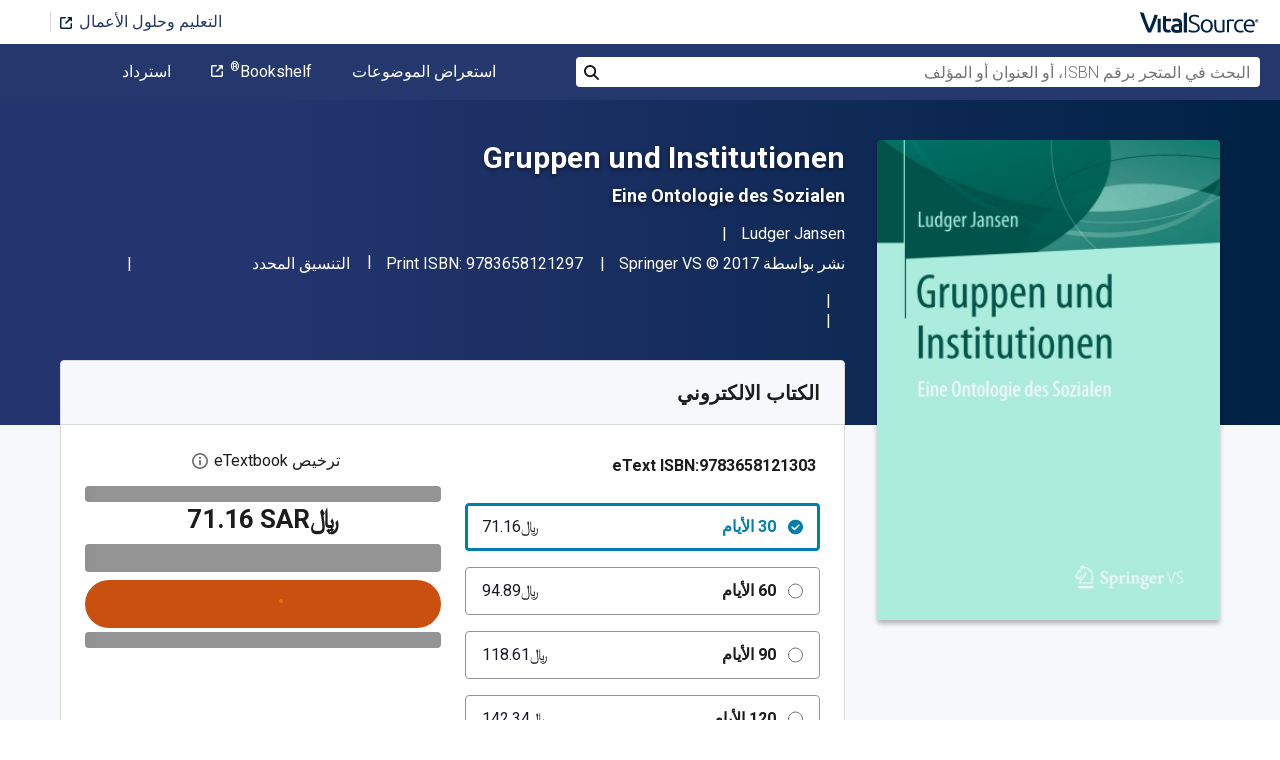

--- FILE ---
content_type: image/svg+xml
request_url: https://www.vitalsource.com/assets/external-link-icon-white-44b9244619a493e59d582f569b430cf97d1a95f44c4415efebb2fbab09c8b1fc.svg
body_size: 288
content:
<?xml version="1.0" encoding="UTF-8"?>
<svg width="12px" height="12px" viewBox="0 0 12 12" version="1.1" xmlns="http://www.w3.org/2000/svg" xmlns:xlink="http://www.w3.org/1999/xlink">
    <!-- Generator: Sketch 43.2 (39069) - http://www.bohemiancoding.com/sketch -->
    <title>External link</title>
    <desc>Open in a new tab</desc>
    <defs>
        <path d="M11.250075,7.5e-05 L8.250075,7.5e-05 C7.835325,7.5e-05 7.500075,0.335325 7.500075,0.750075 C7.500075,1.164825 7.835325,1.500075 8.250075,1.500075 L9.439575,1.500075 L5.469825,5.469825 C5.176575,5.763075 5.176575,6.237075 5.469825,6.530325 C5.616075,6.676575 5.808075,6.750075 6.000075,6.750075 C6.192075,6.750075 6.384075,6.676575 6.530325,6.530325 L10.500075,2.560575 L10.500075,3.750075 C10.500075,4.164825 10.835325,4.500075 11.250075,4.500075 C11.664825,4.500075 12.000075,4.164825 12.000075,3.750075 L12.000075,0.750075 C12.000075,0.335325 11.664825,7.5e-05 11.250075,7.5e-05" id="path-1"></path>
    </defs>
    <g id="external-link-icon-white-Symbols" stroke="none" stroke-width="1" fill="none" fill-rule="evenodd">
        <g id="icon/clickout-white">
            <g id="clickout">
                <path d="M11.250075,6.000075 C10.835325,6.000075 10.500075,6.335325 10.500075,6.750075 L10.500075,10.500075 L1.500075,10.500075 L1.500075,1.500075 L5.250075,1.500075 C5.664075,1.500075 6.000075,1.164075 6.000075,0.750075 C6.000075,0.335325 5.664075,7.5e-05 5.250075,7.5e-05 L1.500075,7.5e-05 C0.675075,7.5e-05 7.49999999e-05,0.675075 7.49999999e-05,1.500075 L7.49999999e-05,10.500075 C7.49999999e-05,11.325075 0.675075,12.000075 1.500075,12.000075 L10.500075,12.000075 C11.325075,12.000075 12.000075,11.325075 12.000075,10.500075 L12.000075,6.750075 C12.000075,6.335325 11.664075,6.000075 11.250075,6.000075" id="external-link-icon-white-Fill-1" fill="#FFFFFF"></path>
                <mask id="mask-2" fill="white">
                    <use xlink:href="#path-1"></use>
                </mask>
                <use id="external-link-icon-light-blue-Fill-4" fill="#FFFFFF" xlink:href="#path-1"></use>
            </g>
        </g>
    </g>
</svg>


--- FILE ---
content_type: image/svg+xml
request_url: https://www.vitalsource.com/assets/features/icon_study_tools-e32797323512d37b1fec3c3721b1cd36aac32c0ce71dca1611210a7e12825037.svg
body_size: -7
content:
<svg width="29" height="26" viewBox="0 0 29 26" fill="none" xmlns="http://www.w3.org/2000/svg">
<path d="M23.431 3.87986C24.042 3.28071 25.0419 3.27789 25.6557 3.88127C25.954 4.17168 26.1183 4.55796 26.1183 4.9682C26.1183 5.37985 25.954 5.76753 25.6557 6.05935L12.4069 19.0221L10.1793 16.844L23.431 3.87986ZM27.6946 8.05275C28.536 7.22945 29 6.13266 29 4.9682C29 3.80373 28.536 2.70976 27.6946 1.88646C25.9569 0.186285 23.1299 0.186285 21.3922 1.88646L6.10451 16.844L12.4069 23.0089L27.6946 8.05275ZM0.499513 23.6884L4.67805 19.2857C4.73568 19.2293 4.8279 19.2308 4.88265 19.2886L9.51506 23.921C9.55829 23.9647 9.55541 24.0338 9.5093 24.0733L7.433 25.4168C6.90132 25.7876 6.26445 25.9863 5.61173 25.9863H1.61475C0.140735 25.9863 -0.537916 24.7119 0.499513 23.6884Z" fill="#24386E"/>
</svg>
